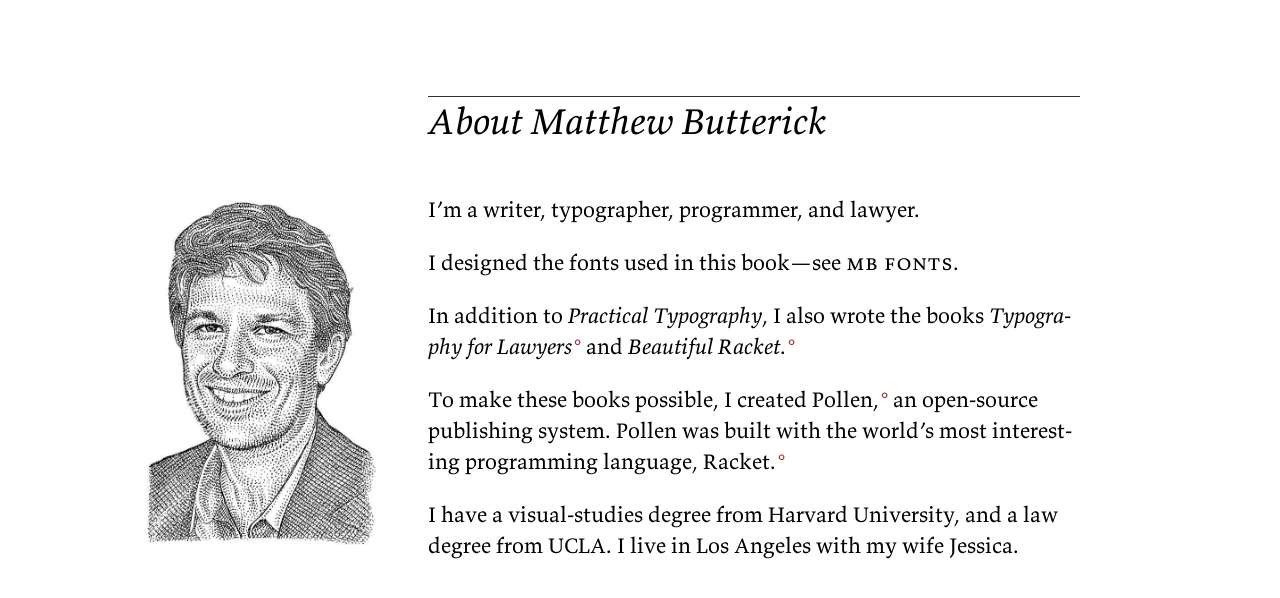

--- FILE ---
content_type: text/html
request_url: https://practicaltypography.com/about-matthew-butterick.html
body_size: 1713
content:
<!DOCTYPE html>

<html lang="en">
  <head>
  <meta charset="UTF-8" />
  <meta name="viewport" content="width=device-width, initial-scale=1.0">
  <meta name="format-detection" content="telephone=no">


  <script type="text/javascript" src="/functions.js"></script>


<script>var clicky_site_ids = clicky_site_ids || []; clicky_site_ids.push(101120953);</script>
<script async src="//static.getclicky.com/js"></script>
<meta content="About Matthew Butterick | Butterick’s Practical Typography" name="title"/><meta content="Butterick’s Practical Typography" name="description"/><meta content="website" property="og:type"/><meta content="https://practicaltypography.com" property="og:url"/><meta content="About Matthew Butterick | Butterick’s Practical Typography" property="og:title"/><meta content="Butterick’s Practical Typography" property="og:description"/><meta content="https://practicaltypography.com/images/og-image.jpg?1767192901" property="og:image"/><meta content="summary_large_image" property="twitter:card"/><meta content="https://practicaltypography.com" property="twitter:url"/><meta content="@mbutterick" property="twitter:sitel"/><meta content="About Matthew Butterick | Butterick’s Practical Typography" property="twitter:title"/><meta content="Butterick’s Practical Typography" property="twitter:description"/><meta content="https://practicaltypography.com/images/og-image.jpg?1767192901" property="twitter:image"/>
<link rel="stylesheet" type="text/css" media="all" href="/styles.css" />
<link rel="stylesheet" type="text/css" media="all" href="/fonts/core-fonts.css" />
<title>About Matthew Butterick | Butterick’s Practical Typography</title>

<style type="text/css">
body.hidden { opacity: 0; }
</style>

</head>

<body id="body" class="hidden" body-text="true">
<div id="content"><div id="doc"><topic class="small">About Matthew Butterick</topic><aside><p class="image"><img src="images/mb-hedcut.jpg"/></p></aside><p>I’m a writer, ty­pog­ra­pher, pro­gram­mer, and <span class="no-hyphens">lawyer.</span></p><p>I de­signed the fonts used in this book—see <a class="xref" href="mb-fonts.html">MB fonts</a>.</p><p>In ad­di­tion to <em>Prac­ti­cal Ty­pog­ra­phy</em>, I also wrote the books <a href="https://typographyforlawyers.com"><em>Ty­pog­ra­phy for Lawyers</em></a> and <a href="https://beautifulracket.com"><em>Beau­ti­ful Racket</em>.</a></p><p>To make these books pos­si­ble, I cre­ated <a href="https://pollenpub.com">Pollen,</a> an open-source pub­lish­ing sys­tem. Pollen was built with the world’s most in­ter­est­ing pro­gram­ming lan­guage, <a href="https://racket-lang.org">Racket.</a></p><p>I have a vi­sual-stud­ies de­gree from Har­vard Uni­ver­sity, and a law de­gree from UCLA. I live in Los An­ge­les with my wife <span class="no-hyphens">Jessica.</span></p></div><a id="links"></a><div class="gap" style="height:1em"></div><ul class="children"></ul></div>


<a class="nav" href="acknowledgments.html"><div id="prev" class="side"></div></a>

<a class="nav" href="legal.html"><div id="next" class="side" ></div></a>

<div id="switcher" onmousedown="drag_switcher(event, this)">
<span class="switcher_icon" id="switcher_undock"><span class="tooltiptext">undock</span><span class="icon">&#xe128</span></span>

<span class="switcher_icon" id="switcher_move"><span class="tooltiptext">move</span><span class="icon">&#xe118</span></span>


<a class="font-change body-texter" id="heliotrope" onmousedown="event.stopPropagation()" onClick="handle_body_text_click(this)">Heliotrope</a>

<a class="font-change body-texter" id="equity" onmousedown="event.stopPropagation()" onClick="handle_body_text_click(this)">Equity</a>

<a class="font-change body-texter" id="valkyrie" onmousedown="event.stopPropagation()" onClick="handle_body_text_click(this)">Valkyrie</a>

<a class="font-change body-texter" id="century-supra" onmousedown="event.stopPropagation()" onClick="handle_body_text_click(this)">Century Supra</a>

<a class="font-change body-texter" id="concourse" onmousedown="event.stopPropagation()" onClick="handle_body_text_click(this)">Concourse</a>

<a class="font-change body-texter" id="triplicate" onmousedown="event.stopPropagation()" onClick="handle_body_text_click(this)">Triplicate</a>

<span class="switcher_icon" id="switcher_info" onmousedown="event.stopPropagation()" onClick="handle_font_info_click(this)"><span class="tooltiptext">buy font</span><span class="icon">&#xe085</span></span>
<span class="switcher_icon" id="switcher_hide" onmousedown="event.stopPropagation()" onclick="move_switcher_inside_toolbar()"><span class="tooltiptext">close</span><span class="icon">&#xe043</span></span>
</div>

<div id="toolbar" class="">

<div id="navtable">

<div>
<a class="box-link" href="acknowledgments.html"><span class="arrow">←</span>&nbsp;Acknowledgments</a>
</div>

<div class="center">
<a class="box-link" href="/">top</a>
</div>



<div>
<a class="box-link" href="legal.html">Legal&nbsp;<span class="arrow">→</span></a></div>

</div></div> 
</body>
</html>

<!-- © 2010–25 Matthew Butterick -->
<!-- built on Wednesday, December 31st, 2025 6:55:01am -->



--- FILE ---
content_type: text/css
request_url: https://practicaltypography.com/styles.css
body_size: 5227
content:
html { font-size: 2.4vw; }
@media all and (min-width:1000px) { html { font-size: 24px; } }
@media all and (max-width:520px) { html{ font-size: 18px; } }

/* body text base styles */
/* also see adjustments for topic.small emphasis */

.body-text_equity {
    font-family: equity-text;
    line-height: 1.4;
    font-size: 0.98rem;
    font-variant-numeric: oldstyle-nums;
}

.body-text_century-supra {
    font-family: century-supra-text;
    line-height: 1.46;
    font-size: 0.93rem;
    font-variant-numeric: oldstyle-nums;
}

.body-text_valkyrie {
    font-family: valkyrie-text;
    line-height: 1.45;
    font-size: 0.91rem;
    font-variant-numeric: oldstyle-nums;
}

.body-text_concourse {
    font-family: concourse-text;
    line-height: 1.35;
    font-size: 1rem;
}

.body-text_heliotrope {
    font-family: heliotrope-text;
    line-height: 1.42;
    font-size: 0.96rem;
}

.body-text_hermes-maia {
    font-family: hermes-maia-text;
    line-height: 1.52;
    font-size: 0.88rem;
}

.body-text_triplicate {
    font-family: triplicate-text;
    line-height: 1.45;
    font-size: 0.85rem;
    font-feature-settings: "ss01"; /* triplicate poly feature */
}

.body-text_equity .small-caps,
.body-text_equity sig,
.body-text_equity .subhead,
.body-text_equity .howto-name,
.body-text_equity a.xref {
    font-family: equity-caps;
}

.body-text_valkyrie .small-caps,
.body-text_valkyrie sig,
.body-text_valkyrie .subhead,
.body-text_valkyrie .howto-name,
.body-text_valkyrie a.xref {
    font-family: valkyrie-caps;
}

.body-text_century-supra .small-caps,
.body-text_century-supra sig,
.body-text_century-supra .subhead,
.body-text_century-supra .howto-name,
.body-text_century-supra a.xref {
    font-family: century-supra-caps;
}

.body-text_concourse .small-caps,
.body-text_concourse sig,
.body-text_concourse .subhead,
.body-text_concourse .howto-name,
.body-text_concourse a.xref {
    font-family: concourse-caps;
}

.body-text_heliotrope .small-caps,
.body-text_heliotrope sig,
.body-text_heliotrope .subhead,
.body-text_heliotrope .howto-name,
.body-text_heliotrope a.xref {
    font-family: heliotrope-caps;
}

.body-text_hermes-maia .small-caps,
.body-text_hermes-maia sig,
.body-text_hermes-maia .subhead,
.body-text_hermes-maia .howto-name,
.body-text_hermes-maia a.xref {
    font-family: hermes-maia-caps;
}

.body-text_triplicate .small-caps,
.body-text_triplicate sig,
.body-text_triplicate .subhead,
.body-text_triplicate .howto-name,
.body-text_triplicate a.xref {
    font-family: triplicate-caps;
    /* no poly feature here */
}

* {
    margin: 0;
    padding: 0;
}

li { column-break-inside: avoid;
break-inside: avoid-column;

}


html {
    height: 100%;
}

body {
    margin-left:auto;
    margin-right:auto;
    width: 100%;
    max-width: 1000px;
    min-height: 100%;
    position: relative; z-index: -10000; -webkit-font-smoothing: subpixel-antialiased; /* corrects safari rendering */
}

div#content { /* wraps both main and subnavigation */
    padding: 3rem 0 18rem 0;
    margin-left: 12rem;
    margin-right: 2.5rem;
}

@media all and (max-width:520px) {
    div#content {
        margin: 1.5rem;
        padding: 0;
    }
}


topic {
    display: block;
    font-family: "advocate-c41";
    font-size: 2.3rem; text-transform: uppercase;
    letter-spacing: 0.02em;
    font-style: normal;
    line-height: 1.1;
    margin-top: 1rem;
    margin-bottom: 2rem;
    border-top: 1px solid #333;
    padding-top: 0.02em;
    hyphens: none;
}

topic.small {
    font-family: inherit;
    font-size: 170%; letter-spacing: inherit;
    text-transform: inherit;
    font-style: italic;
    padding-top: 0.1em;
    padding-bottom: 0.15em;
}

.body-text_hermes-maia topic.small,
.body-text_concourse topic.small {
    font-style: normal;
    font-weight: bolder;
    color: #333;
}

topic.commentary {
    font-size: 2.1rem;
    border-top: none;
    border-bottom: 1px solid black;
    padding-bottom: 0.75rem;
    line-height: 1;
    margin-bottom: 0.6rem;
}

topic.dmb {
  font-family: advocate-c53;
  font-style: normal;
  text-transform: uppercase;
  font-size: 1.7rem;
}

topic.dmb:after{
    content: "designed by Matthew Butterick";
    font-size: 50%;
    margin-left: 1rem;
}


title-block topic {
font-family: inherit;
text-transform: inherit;
letter-spacing: inherit;
font-size: 125%;
line-height: 1.10;
border-bottom: inherit;
margin-top: 0rem;
margin-bottom: 0.8rem;
font-weight: bolder;
border-top: 0;
padding-top: 0;
}

topic + p {
font-size: 115%;
}


pronunciation {
font-family: "concourse-t3";
}

sig {
display: block;
text-align: right;
text-transform: lowercase;
font-feature-settings: 'c2sc' 1;

margin-bottom: 5em;
margin-right: 0.5rem; }





div.qa {
    border-top: 2px solid black;
    padding-top: 1.5rem;
    padding-left: 2.5rem;
    text-indent: -2.5rem; /* first-line "outdent" */
}

.qa p {
    font-family: heliotrope-t8;
    font-size: 140%;
    line-height: 1.25;
    width: 80%;
}

.qa p.q {
    margin-bottom: 0.5em;
}

.qa .q:before,
.qa .a:before {
    /* make it a block equal in width to outdent */
    /* so it pushes first line back into alignment with text block */
    display: inline-block;
    width: 2.5rem;

    /* position it on left edge of box */
    position: relative;
    left: 2.5rem;
}

.qa .q:before {
    content: "Q.";
}

.qa .a:before {
    content: "A.";
}


aside p {
font-family: "heliotrope-t3";
font-size: 0.83rem;
line-height: 1.4;
color: #667;
letter-spacing: 0.015em;
hyphens: none;
font-feature-settings: "liga";
}

.no_onum {
    font-variant-numeric: normal;
}


title-block, aside {
display: block;
float: left;
position: absolute;
margin-left: 0;
left: 2.5rem;
width: calc(2.5rem * 3);
text-align: right;
list-style-type: none;
clear:both; margin-bottom: 1rem; font-variant-numeric: normal;
}

@media all and (min-width:1200px) {
    aside {
        left : 0;
        width: calc(2.5rem * 4);
    }
}

@media all and (max-width:520px) {
    title-block, aside { float: inherit;
    position: inherit;
    width: 100%;
    text-align: left;}

    aside {
        background: #fefefe;
        padding: 0.3rem 0.5rem;
        width: 90%;
        border: 1px solid #ccc;
        border-left: 3px solid #ccc;
    }

    aside > p:last-child {
        margin-bottom: 0;
    }
}

title-block {
margin-bottom: 2em;
border-top: solid 3px #333;
padding-top: 5px;
}


p.deck {
    font-size: 115%;
    font-weight: bolder;
    line-height: 1.25;
    hyphens: none;
    padding-top: 0.25rem;
    padding-bottom: 0.25rem;
}

stressed {
font-weight: bolder;
}

book, first-use, phrase {
font-style: italic;
}




short-rule {
display: block;
font-size: 100%;
line-height: 1.25;
font-style: italic;
hyphens: none;
}


p, li {
margin-bottom: 1em;
}





.indented, .book-description {
display: block;
margin-bottom: 1em;
line-height: 1.35;
margin-left: 2.5rem; }

ol {
    counter-reset: foobar;
}

ol li, ul li {
    margin-left: 2.5rem; list-style: none;
}


ol li:before {
    counter-increment: foobar;
    content: counter(foobar);
    font-family: "concourse-t3-index";
    font-size: 1.10rem;
    position: absolute;
    margin-left: -2.5rem;
}

ul li:before {
    content: "•";
    position: absolute;
    margin-left: -2.5rem;
}


ul.children { font-size: 95%;
column-count: 2;
column-gap: 2.5rem;

list-style-type: none;
}

ul.children li {
    margin-left: 2em;
}

ul.children li:before {
    margin-left: -2em;
    padding-right: 1.5em;
    position: static; /* because they're in columns */
}

@media all and (max-width:520px) {
ul.children {
font-size: 100%;
column-count: 1;
column-gap: 2em;

}
}



ul.children li {
margin-bottom: 0;
padding-bottom: 1em;

}

.font-alternatives {
    margin-bottom: 1.5rem;
}

.font-alternatives ul { list-style-type: none;
}

.font-alternatives ul li {
    margin-left: 0;
}

.font-alternatives ul li:before {
    content: none;
}

.font-alternatives img {
    padding : 0;
    margin: 0;
}

aside phrase, aside first-use {
font-weight: bolder;
font-style: normal;
}


aside em{
font-weight: bolder;
font-style: normal;
letter-spacing: 0px;
}

aside img {
    margin-bottom: 0.25em;
}

run-in {
text-transform: lowercase;
padding-right: 0.4em;
font-family: "heliotrope-c6";
}


glyph {
margin-left: 0.2em;
margin-right: 0.2em;
position: relative;
bottom: -0.0em;
font-weight: bolder;
}

glyph.straight-quote-glyph {
font-family: "concourse-t3";
}


table { margin-bottom: 1.5em;
border-collapse: collapse;
width: 95%;
}

table.shortcut {
font-size: 0.9rem;
font-variant-numeric: normal;
}

table.shortcut td {
    line-height: 1.3;
}

table tr + tr {
border-top: 1px solid #ccc;
}
table td + td {
border-left: 1px solid #ccc;
}


table td {
padding: 0.4em;
text-align: center;
hyphens: none;
}

table th {
font-family: "concourse-c4";
font-weight: normal;
text-transform: lowercase;
font-size: 95%;
padding: 0.3rem 0.5rem ;
line-height: 1.05;
}

table.shortcut glyph {
    font-size: 1.8rem;
    line-height: .70;
    top: 0.0rem;
}


.instruction {
    font-family: "heliotrope-t3";
    font-style: italic;
}

.instruction glyph {
    font-style: normal;
    font-weight: normal;
}

p.example {
    margin-top: 1.5rem;
    margin-bottom: 1.5rem;
}

p.example + p.example {
    margin-top: 0rem;
}

table.example {
    width: auto;
    margin-left: 2.5rem;
    margin-bottom: 1.2rem;
    border-collapse: collapse;
    line-height: 1.2;
    font-size: 1rem;
}

.btw table.example {
    margin-left: 0; }

table.example tr + tr {
    border-top: 0;
}

table.example td {
    text-align: left;
    vertical-align: baseline;
    padding: 0.4rem 1rem 0.4rem 0;

}

table.example td + td {
    border-left: 0px solid #ccc; }


example-text { margin-left: 0rem;
    white-space: nowrap;
    font-family: "concourse-t2";
    font-variant-numeric: normal;
}

example-text strong {
    font-family: "concourse-t3";
    font-weight: bolder;
}

example-caption {
    font-family: "concourse-c4";
    text-transform: lowercase;
    margin-left: 0.5rem;
    font-size: 0.9rem;
}

spacing-sample {
    display: block;
    margin-left: 2rem;
}

img {
width: 100%;
}


image-caption {
display: block;
font-family: "concourse-c4";
text-transform: lowercase;
}



.howto, .font-details, reader-note {
display: block;
margin-top: 1.5rem;
margin-bottom: 1.5rem;
background: #fcfcfc;
background: radial-gradient(circle at center, #ffffff 17%, #fcfcfc 100%);

padding: 1rem 1rem calc(1rem / 2) 1rem;
border-top: 1px solid #ccc;
border-bottom: 1px solid #ccc;
font-variant-numeric: normal;
}



.howto > p {
    display: flex;
    align-items: baseline;
    margin-left: 0;
    line-height: 1.2rem;
}

.howto program {
    font-family: "heliotrope-caps";
    text-transform: lowercase;
font-feature-settings: 'c2sc' 1;
;
    font-size: 1rem;
    min-width: 4rem;
    max-width: 4rem;
}

.howto instruction {
    font-family: "heliotrope-t3";
    font-size: 0.9rem;
    line-height: 1.35;
    font-style: italic;
    border-left: 1px solid #ccc;
    padding-left: 0.5rem;
    margin-left: 3rem;
}

.howto instruction code {

}


@media all and (max-width:520px) {
    .howto > p {
        margin-left: 0;
    }
}


.subhead, .howto-name {
text-transform: lowercase;
text-transform: lowercase;
font-feature-settings: 'c2sc' 1;

display: block;
font-weight: bolder;
margin-bottom: 0.8rem;

}

.subhead {
    margin-bottom: 0.4rem;
    margin-top: 1.4rem;
    line-height: 1.3;
}




.btw {
display:block;
margin-top: 2em;
}

.btw-title {
display: block;
text-align: center;
font-family: "concourse-t3";
font-size: 0.8rem;
text-transform: uppercase;
font-feature-settings: 'case' 1;

font-weight: bolder;
letter-spacing: 2px;
margin-bottom: 1em;
padding-bottom: 0.6em;
border-bottom: 4px double #ccc;
margin-left: 25%;
margin-right: 25%;

}

.btw li {
list-style: none;
margin-left: 1.35rem;
padding-left: 1.15rem; margin-bottom: 0.7em;
font-size: 95%; }

.btw li:before {
font-family: "concourse-t3-index";
content: "•"; float:left;
margin-left: -2.5rem;
margin-top: 0.1rem;
}



task {
display:block;
margin-left: 2rem;
margin-bottom: 1rem;
line-height: 1.40;
}

task li {
margin-bottom: 0.7em;
font-size: 0.9rem;
font-family: "concourse-t3";
}



ui {
font-style: normal;
hyphens: none;
}

ui:before {
    content: "‹";
    margin-left: 0.1rem;
    margin-right: 0.1rem;
}

ui:after {
    content: "›";
    margin-left: 0.1rem;
    margin-right: 0.1rem;
}



a {
text-decoration: none;
color: inherit;
transition-property: background;
transition-duration: 0.2s;

}


div.nav a:active div { background: #fdfdfd;
}

a:active { color: #777; }



a:after {
    position: relative;
    content: "\FEFF°";
    margin-left: 0.10em;
    font-size: 90%;
    top: -0.10em;
    color: #933;
    font-feature-settings: "caps";
    font-variant-numeric: normal;
}


a[name]:after{ content: none;
}

a.no-symbol-before:hover {
    background: none;
}

a.no-symbol-before:after {
    content: none;
}


.type-specimen img { display: block;
    border: 1px solid #ddd;
    margin-bottom: 1em;
}

.type-specimen a:after{
    content: none;
}


div > a:after, a.xref:after,
a.sample-document:after {
    content: none;
}


a.xref {
text-transform: lowercase;
font-feature-settings: 'c2sc' 1;

font-style: normal;
hyphens: none;
}

a:hover {
background: #fbf3f3;
transition-property: background;
transition-duration: 0.2s;

border-radius: 8px;
}

.toc a, .toc a:hover {
transition-property: background;
transition-duration: 0s;

}


p.image a img {
    border: 1px solid gray;
}


p.image a:hover img {
    background: none;
    outline: 1px solid gray;
}

.subhead > a:hover {
    background: none;
}

.subhead > a:hover:after {
    margin-left: 0.10em;
    color: #999;
    content: " #";
    position: relative;
    top: -0.08em;
}



.font-alternatives p.image {
    margin-bottom: 0;
}

.font-alternatives a {
    display: block; }

.font-alternatives a img { border: 0;
}

.font-alternatives a:hover { background: none;
}

.font-alternatives a:hover img { outline: 0px solid gray;
}

.font-alternatives a:hover .fontname { background: #fbf3f3;
    transition-property: background;
transition-duration: 0.2s;

    border-radius: 8px;
}

.font-alternatives a .fontname {
    transition-property: background;
transition-duration: 0.2s;

}

a.sample-document img {
    margin-top: 1rem;
}

a.sample-document:hover {
    background: none;
}


p.faq-question{
font-style: italic;
margin-bottom: 0.2em;
}

p.faq-answer{
margin-left: 2em;
margin-bottom: 1em;
display:block;
}

p.faq-answer-source{
display:block;
margin-left: 2em;
margin-bottom: 1em;
position: relative;
top: -0.5em;
}

system-font-list {
    font-family: "concourse-t3";
    font-variant-numeric: normal;
    display: block;
    font-size: 0.9rem;
    margin-left: 0;
    margin-top : 2rem;
    margin-bottom : 2rem;
}

system-font-items{
    display: block;
    column-count: 3;
column-gap: 2.5rem;

}

@media all and (max-width:520px) {
    system-font-items{
        display: block;
        column-count: 1;
column-gap: 2.5rem;

    }

    system-font-list {
        font-size: 1rem;
        margin-left: 0;
    }

}

system-font-list em {
    font-style: normal;
    font-weight: bolder;
}


monospaced, monospaced-full-size, code {
font-family: triplicate-text;
font-style: normal; font-weight: normal; font-size: 0.85rem;
font-variant-numeric: normal;
}

code {
font-family: "triplicate-code";
font-size: 95%;
hyphens: none;;
padding: 0 0.2em;
}

monospaced-full-size {
font-size: 100%; }

table.buy-table {
    width: 100%;
    margin-top: 1.5rem;
    font-size: 1rem;
}


table.buy-table td {
    padding: 0;
    height: 3.5rem;
    border: 0;
}

table.buy-table .bundle-row {
    background: #fafafa;
    color: black;
    font-family: concourse-c4;
}

table.buy-table .bundle-row td {
    padding: 0;
    padding-bottom: 0.1em;
    height: auto;
    border: 0;
}

a.specimen, table.buy-table td a, a.direct-payment, .stripe-button {
    height: 100%;
    width: 100%;
    background: #a33;
    color: white;
    padding: 0.3em 0.7em;
    border-radius: 1em;
    font-family: concourse-caps;
    letter-spacing: 0;
    text-transform: uppercase;
font-feature-settings: 'case' 1;
;
    font-variant-numeric: normal;
}


a.specimen:hover, table.buy-table td a:hover, a.direct-payment:hover, .stripe-button:hover {
    background: #e33;
    text-decoration: none;
}

a.specimen:active, table.buy-table td a:active, a.direct-payment:active, .stripe-button:active {
    background: #ccc;
}


a.specimen:after, table.buy-table a:after, a.direct-payment:after, .stripe-button:after {
    content: none;
}



.mb-font-specimen {
font-size:1.45rem;
line-height:1.20;
white-space:nowrap;
user-modify: read-write;
outline-style: none;
;
}

.font-details, reader-note{ padding-top: 0.5rem;
    font-family: heliotrope-text;
    font-size: 0.8rem;
}

.font-details p, reader-note p{
    margin: 0;
    line-height: 1.40;
}

.font-details p+p, reader-note p+p {
    margin-top: 1em;
}


.editable {
user-modify: read-write;
outline-style: none;
;
}




dquo-open-push, squo-open-push {
    display: initial; }

dquo-open-push {
    margin-right: 0.5em;
}

dquo-open-pull {
    margin-left: -0.5em;
}

squo-open-push {
    margin-right: 0.25em;
}

squo-open-pull {
    margin-left: -0.25em;
}


/* special handling of pushes & pulls in aside */
aside dquo-open-push, aside squo-open-push {
    display: initial;
}

aside dquo-open-push,
aside dquo-open-pull,
aside squo-open-push,
aside squo-open-pull {
    margin-right: initial;
    margin-left: initial;
}

/* but unclear how to get hanging to happen on right */
/*
aside dquo-close-push {
    display: inline-block;
}

aside dquo-close-push {
    margin-right: -0.5em;
}

aside dquo-close-pull {
    margin-left: 0.5em;
}
*/

.arrow {
    font-family: "concourse-t3";
}








.box-link, .font-change {
    color: #999;
    cursor: pointer;
    padding: 0.3em;
    background: white;
}


.font-change {
    display: inline-block;
    padding: 0.2em;
}


.font-change:hover, .font-change.active {
    color: black;
}



.box-link {
    display: block;
    padding-top: 0.5em;
    padding-bottom: 1em;
    height: 100%;
    vertical-align: inherit;
}


#navtable > div:hover { background-color: #f0f0f0;
    background: #fcf5f5;
background: radial-gradient(circle at top, #ffffff 5%, #fcf5f5 100%);

}

.box-link:hover{
    color: black;
    opacity: 1;
    text-decoration: none;
    background-color: inherit; }


a.nav {
    color: white;
}

a.nav:after {
    content : none;
}


#prev {
    left: 0;
    border-left: 1rem solid white;
}

#prev:hover {
    border-left-color: #fcf6f6;
}

#next {
    right: 0;
    border-right: 1rem solid white;
}
#next:hover {
    border-right-color: #fcf6f6;
}

.side {
    top: 0;
    bottom: 0;
    width: 5rem;
    z-index: -1000;;
    transition-property: border-color;
transition-duration: 0.2s;

    border: solid 0px grey;
    position: fixed;
}



 
#toolbar, #switcher {
    margin: auto;
    left: 2.5rem;
    right: 2.5rem;
    max-width: 1000px;
    font-size: 0.9rem;
    font-family: heliotrope-caps;
    line-height: 1.25;
    font-feature-settings: "c2sc";
    /* user-select needs a browser prefix */
    -webkit-user-select: none;
    -moz-user-select: none;
    -ms-user-select: none;
    user-select: none;

}

#toolbar {
    clear: both;
    position: fixed;
    bottom: 0;
    visibility: hidden;
    opacity: 0;
    background: white;
    }

#toolbar.collapsed {
    display: none;
}

#toolbar.visible {
    visibility: visible;
    opacity: inherit;
}


#switcher {
    background: white;
    cursor: pointer;
    border: 1px solid white;
    box-sizing: border-box;
    padding: 0.10em 0.25em 0.15em 0.25em;
    transition-property: opacity;
transition-duration: 0.2s;
;
}

@media all and (max-width:520px) {

    #toolbar {
        min-width: inherit;
        padding-left: 1rem;
        padding-right: 1rem;
        position: static;
    }

    #switcher {
        left: 1rem;
        right: 1rem;
    }
}

.switcher_icon {
    display: inline-block;
    position: relative;
    top: -0.04em;
    font-family: feather;
    font-size: 85%;
    color: gray;
}

.switcher_icon:hover {
    color: inherit;
}

.tooltiptext {
    display: flex;
    align-items: center; /* center vertically */
    justify-content: center; /* center horizontally */
    visibility: hidden;
    opacity: 0;
    background-color: #555;
    color: #fff;
    text-align: center;
    font-family: concourse-caps;
    border-radius: 0.25rem;
    box-sizing: border-box;
    position: absolute;
    width: 4rem;
    left: -1.6rem;
    bottom: 160%;
    height: 1.6rem;
    z-index: 1;
    transition: opacity 0.3s;
}

.tooltiptext::after { 
    content: "";
    position: absolute;
    box-sizing: border-box;
    top: 100%;
    left: 50%;
    margin-left: -.25rem;
    border-width: .25rem;
    border-style: solid;
    border-color: #555 transparent transparent transparent;
}

.switcher_icon:hover .tooltiptext,
#switcher.dragging #switcher_move .tooltiptext {
    visibility: visible;
    opacity: 1;
}

#switcher.dragging #switcher_move {
    color: inherit;
}

#switcher.detached {
    position: fixed;
    z-index: 1000;
    border: 1px solid gray;
    box-shadow: 2px 2px;
}

#switcher_hide {
    visibility: hidden;
    opacity: 0;
}

#switcher.detached #switcher_undock, #switcher_move {
    display: none;
}

#switcher.detached #switcher_move {
    display: inline-block;
}

#switcher_undock,
#switcher_move,
#switcher.detached #switcher_hide {
    visibility: visible;
    margin: auto 0.2em;
}

#switcher.detached #switcher_hide {
    opacity: 1;
}

#navtable {
    display: flex;
    flex-wrap: nowrap;
    opacity: 1;
    z-index: 1;
    border-top: 1px solid gray;
    height: 3.5rem;
}


@media all and (max-width:520px) {
    #navtable {
        flex-wrap: wrap;
        height: auto;
        font-size: 100%;
    }
}


#navtable > div:first-child, #navtable > div:last-child {
     width: 50%;
     flex-grow: 1;
}

@media all and (max-width:520px) {
    #navtable > div:first-child, #navtable > div:last-child {
     width: 100%;
     flex-grow: 0;
    }
}


@media all and (max-width:520px) {
    #navtable > div.center {
     flex-grow: 1;
    }
}


#navtable > div:first-child a {
    padding-right: 1em;
    text-align: left;
}

#navtable > div.center a {
    padding-left: 1em;
    padding-right: 1em;
    text-align: center;
}

#navtable > div:last-child a {
    padding-left: 1em;
    text-align: right;
}

#navtable > div+div {
    border-left: 1px solid rgba(100, 100, 100, 0.3);
}


@media all and (max-width:520px){
    #navtable > div+div {
        border-left: 0;
        border-top: 1px solid gray;
    }
    .center + .center {
        border-left: 1px solid gray;
    }
}


#navtable li:first-child .box-link {
    padding-right: 1em;
}
#navtable li:last-child .box-link {
    padding-left: 1em;
}



/* internet explorer hider */

.ie {
    display: none;
}



--- FILE ---
content_type: text/css
request_url: https://practicaltypography.com/fonts/equity-light.css
body_size: 212745
content:
@font-face {
font-family: equity-text;
font-style: normal;
font-weight: normal;
font-stretch: normal;
font-display: auto;
src: url('[data-uri]') format('woff2');
}

@font-face {
font-family: equity-text;
font-style: italic;
font-weight: normal;
font-stretch: normal;
font-display: auto;
src: url('[data-uri]') format('woff2');
}

@font-face {
font-family: equity-text;
font-style: normal;
font-weight: bold;
font-stretch: normal;
font-display: auto;
src: url('[data-uri]') format('woff2');
}

@font-face {
font-family: equity-text;
font-style: italic;
font-weight: bold;
font-stretch: normal;
font-display: auto;
src: url('[data-uri]') format('woff2');
}

@font-face {
font-family: equity-caps;
font-style: normal;
font-weight: normal;
font-stretch: normal;
font-display: auto;
src: url('[data-uri]') format('woff2');
}

@font-face {
font-family: equity-caps;
font-style: normal;
font-weight: bold;
font-stretch: normal;
font-display: auto;
src: url('[data-uri]') format('woff2');
}

--- FILE ---
content_type: text/css
request_url: https://practicaltypography.com/fonts/valkyrie-light.css
body_size: 209008
content:
@font-face {
font-family: valkyrie-text;
font-style: normal;
font-weight: normal;
font-stretch: normal;
font-display: auto;
src: url('[data-uri]') format('woff2');
}

@font-face {
font-family: valkyrie-text;
font-style: italic;
font-weight: normal;
font-stretch: normal;
font-display: auto;
src: url('[data-uri]') format('woff2');
}

@font-face {
font-family: valkyrie-text;
font-style: normal;
font-weight: bold;
font-stretch: normal;
font-display: auto;
src: url('[data-uri]') format('woff2');
}

@font-face {
font-family: valkyrie-text;
font-style: italic;
font-weight: bold;
font-stretch: normal;
font-display: auto;
src: url('[data-uri]') format('woff2');
}

@font-face {
font-family: valkyrie-caps;
font-style: normal;
font-weight: normal;
font-stretch: normal;
font-display: auto;
src: url('[data-uri]') format('woff2');
}

@font-face {
font-family: valkyrie-caps;
font-style: normal;
font-weight: bold;
font-stretch: normal;
font-display: auto;
src: url('[data-uri]') format('woff2');
}

--- FILE ---
content_type: text/css
request_url: https://practicaltypography.com/fonts/century-supra-light.css
body_size: 204340
content:
@font-face {
font-family: century-supra-text;
font-style: normal;
font-weight: normal;
font-stretch: normal;
font-display: auto;
src: local("CenturySupraT3"), url('[data-uri]') format('woff2');
}

@font-face {
font-family: century-supra-text;
font-style: italic;
font-weight: normal;
font-stretch: normal;
font-display: auto;
src: local("CenturySupraT3-Italic"), url('[data-uri]') format('woff2');
}

@font-face {
font-family: century-supra-text;
font-style: normal;
font-weight: bold;
font-stretch: normal;
font-display: auto;
src: local("CenturySupraT3-Bold"), url('[data-uri]') format('woff2');
}

@font-face {
font-family: century-supra-text;
font-style: italic;
font-weight: bold;
font-stretch: normal;
font-display: auto;
src: local("CenturySupraT3-BoldItalic"), url('[data-uri]') format('woff2');
}

@font-face {
font-family: century-supra-caps;
font-style: normal;
font-weight: normal;
font-stretch: normal;
font-display: auto;
src: local("CenturySupraC3"), url('[data-uri]') format('woff2');
}

@font-face {
font-family: century-supra-caps;
font-style: normal;
font-weight: bold;
font-stretch: normal;
font-display: auto;
src: local("CenturySupraC3-Bold"), url('[data-uri]') format('woff2');
}

--- FILE ---
content_type: text/css
request_url: https://practicaltypography.com/fonts/hermes-maia-light.css
body_size: 191047
content:
@font-face {
font-family: hermes-maia-text;
font-style: normal;
font-weight: normal;
font-stretch: normal;
font-display: auto;
src: url('[data-uri]') format('woff2');
}

@font-face {
font-family: hermes-maia-text;
font-style: italic;
font-weight: normal;
font-stretch: normal;
font-display: auto;
src: url('[data-uri]') format('woff2');
}

@font-face {
font-family: hermes-maia-text;
font-style: normal;
font-weight: bold;
font-stretch: normal;
font-display: auto;
src: url('[data-uri]') format('woff2');
}

@font-face {
font-family: hermes-maia-text;
font-style: italic;
font-weight: bold;
font-stretch: normal;
font-display: auto;
src: url('[data-uri]') format('woff2');
}

@font-face {
font-family: hermes-maia-caps;
font-style: normal;
font-weight: normal;
font-stretch: normal;
font-display: auto;
src: url('[data-uri]') format('woff2');
}

@font-face {
font-family: hermes-maia-caps;
font-style: normal;
font-weight: bold;
font-stretch: normal;
font-display: auto;
src: url('[data-uri]') format('woff2');
}

--- FILE ---
content_type: application/javascript
request_url: https://practicaltypography.com/functions.js
body_size: 3403
content:
// prepend polyfill needed for Edge
// Source: https://github.com/jserz/js_piece/blob/master/DOM/ParentNode/prepend()/prepend().md
// via https://developer.mozilla.org/en-US/docs/Web/API/ParentNode/prepend
(function (arr) {
  arr.forEach(function (item) {
    if (item.hasOwnProperty('prepend')) {
      return;
    }
    Object.defineProperty(item, 'prepend', {
      configurable: true,
      enumerable: true,
      writable: true,
      value: function prepend() {
        var argArr = Array.prototype.slice.call(arguments),
          docFrag = document.createDocumentFragment();

        argArr.forEach(function (argItem) {
          var isNode = argItem instanceof Node;
          docFrag.appendChild(isNode ? argItem : document.createTextNode(String(argItem)));
        });

        this.insertBefore(docFrag, this.firstChild);
      }
    });
  });
})([Element.prototype, Document.prototype, DocumentFragment.prototype]);

function clear_email_signup_field(field) {
  const old_value = field.value;
  field.value = "";

  function blur_handler(evt) {
    field.value = field.value || old_value;
    field.removeEventListener("blur", blur_handler);
  }

  field.addEventListener("blur", blur_handler);
}

const body_text_cookie = "bpt-body-text";
const font_palette_cookie = "bpt-font-palette";

const get_switcher = () => document.getElementById("switcher");
const get_toolbar = () => document.getElementById("toolbar");
const switcher_detached = () => get_switcher().classList.contains("detached");

function maybe_relocate_switcher() {
  const switcher = get_switcher();
  if ( ! (switcher && switcher_detached())) return;
  const switcher_bottom = switcher.getBoundingClientRect().bottom;
  if ( switcher_bottom > window.innerHeight - 150 ) {
    console.log(`relocating from ${switcher_bottom} to ${window.innerHeight}`);
    detach_switcher(window.innerHeight - 150);
  }
}

function move_switcher_inside_toolbar () {
  const toolbar = get_toolbar();
  const switcher = get_switcher();
  if ( ! (toolbar && switcher) ) return;
  set_cookie(font_palette_cookie, "false");
  switcher.classList.remove("detached");
  toolbar.prepend(switcher);
}

function detach_switcher(top) {
  const switcher = get_switcher();
  if ( ! switcher ) return;
  const switcher_top = switcher.getBoundingClientRect().top;
  switcher.style.top = `${top || switcher_top}px`;
  switcher.classList.add("detached");
  document.body.appendChild(switcher);
}

function drag_switcher(top_evt) {
  const switcher = get_switcher();
  if ( ! switcher ) return;
  console.log("drag started");
  const dragging_class = "dragging";
  switcher.classList.add(dragging_class);
  detach_switcher();

  function onMouseMove(evt) {
    const new_top = evt.clientY - top_evt.offsetY;
    if ( new_top > document.body.scrollHeight || new_top < 0 ) return; // ignore wackdoodle value
    switcher.style.top = `${set_cookie(font_palette_cookie, new_top)}px`;
  };

  function onMouseUp(evt) {
    switcher.classList.remove(dragging_class);
    document.removeEventListener("mousemove", onMouseMove);
    document.removeEventListener("mouseup", onMouseUp);
  };

  document.addEventListener("mousemove", onMouseMove);
  document.addEventListener("mouseup", onMouseUp);
}


function make_css_string(path, maybe_media) {
  return `<link rel="preload" as="style" type="text/css" media="${maybe_media || "all"}" href="${path}" />
  <link rel="stylesheet" type="text/css" media="${maybe_media || "all"}" href="${path}" />`
}

function get_platform_specific_css_string(family_in) {
  const family = family_in.toLowerCase();
  console.log(`loading platform-specific ${family} fonts`);
  if (navigator.appVersion.indexOf("Win")!=-1) {
    return make_css_string(`/fonts/${family}-heavy.css`);
  } else if (navigator.appVersion.indexOf("Mac")!=-1) {
      if (navigator.userAgent.match(/iPad/i) != null) {
          return make_css_string(`/fonts/${family}-light.css`, "only screen and (max-device-width: 1024px)");
          return make_css_string(`/fonts/${family}-heavy.css`, "only screen and (min-device-width: 768px) and (max-device-width: 1024px) and (-webkit-min-device-pixel-ratio: 2)");
      } else {
          return make_css_string(`/fonts/${family}-light.css`);
      }
  } else {
      return make_css_string(`/fonts/${family}-heavy.css`);
  }
  return ""
}

function get_body_text_css_string(family_in) {
  const family = family_in.toLowerCase();
  console.log(`loading ${family} font for body text`);
  return make_css_string(`/fonts/${family}-body-text.css`);
}

function get_browser_specific_css_string() {
  console.log(`loading browser-specific css patch`);
  var isFirefox = typeof InstallTrigger !== 'undefined';
  if (isFirefox) {
    return make_css_string("/firefox.css");
  }
  var isChromium = window.chrome,
      winNav = window.navigator,
      vendorName = winNav.vendor,
      isOpera = winNav.userAgent.indexOf("OPR") > -1,
      isIEedge = winNav.userAgent.indexOf("Edge") > -1,
      isIOSChrome = winNav.userAgent.match("CriOS");
  if(isChromium !== null && isChromium !== undefined && vendorName === "Google Inc." && isIEedge == false) {
     // is Google Chrome or Opera
    return make_css_string("/chrome.css");
  }

  var ua = window.navigator.userAgent;
   // IE 10
  // ua = 'Mozilla/5.0 (compatible; MSIE 10.0; Windows NT 6.2; Trident/6.0)';

  // IE 11
  // ua = 'Mozilla/5.0 (Windows NT 6.3; Trident/7.0; rv:11.0) like Gecko';

  // 'MSIE' key detects IE10 and before; 'Trident' key detects IE11
  if (ua.indexOf('MSIE ') > 0 || ua.indexOf('Trident/') > 0) {
    return make_css_string("/ie.css");
  }
  return ""
}

function set_cookie(cookie_name, value, maybe_days_until_expiration)
{
    const days_until_expiration = maybe_days_until_expiration || 30;
    const expiration_date = new Date();
    expiration_date.setDate(expiration_date.getDate() + days_until_expiration);
    const cookie_value = `${escape(value)}; expires=${expiration_date.toUTCString()}`;
    document.cookie = `${cookie_name}=${cookie_value}; path=/`;
    return value;
}

function get_cookie(cookie_name) {
    const cookie_kvs = {}
    document.cookie.split(';')
    .map(cp => {
      const [key, val] = cp.split('=');
      cookie_kvs[key.trim()] = val;
    })
    return cookie_kvs[cookie_name] || "";
}

function get_or_set_cookie(cookie_name, value, maybe_days_until_expiration) {
    return get_cookie(cookie_name)
        || set_cookie(cookie_name, value, maybe_days_until_expiration);
}

function set_body_text(new_family) {
  console.log(`setting body text to ${new_family}`);
  set_cookie(body_text_cookie, new_family);
  broadcast_style("body-text_" + new_family);
  Array.from(document.getElementsByClassName("body-texter"))
    .map(el => el.classList.remove("active"));
  document.getElementById(new_family).classList.add("active");
}

function handle_font_info_click(evt) {
  document.location = `${get_cookie(body_text_cookie)}.html`;
}

const max_scroll_height = () => document.body.scrollHeight;

function scroll_to_bottom() {
  console.log("scrolling to bottom");
  window.scrollTo(window.scrollX, max_scroll_height());
}

function handle_body_text_click(evt) {
  set_body_text(evt.id);
  if ( ! switcher_detached() ) { scroll_to_bottom(); }
}


const reveal_bottom_nav = function() {
    const toolbar = get_toolbar();
    if (! toolbar) return;
    const y_remaining = max_scroll_height() - (window.scrollY + window.innerHeight);
    const invisible_threshold = body.clientWidth * .175;
    const visible_threshold = body.clientWidth * .100;
    const new_opacity =
      y_remaining >= invisible_threshold ? 0
      : y_remaining <= visible_threshold ? 1
      : Math.pow( ((invisible_threshold - y_remaining)
        / (invisible_threshold - visible_threshold)), 2);
    toolbar.style.opacity = new_opacity;
    toolbar.classList[new_opacity > 0 ? "add" : "remove"]("visible")
};

const query_attribute = query => Array.from(document.querySelectorAll(`[${query}]`));

const get_styler_listeners = () => query_attribute("body-text");

function make_event(type, options) {
    const evt = new Event(type);
    Object.keys(options || {}).map(key => evt[key] = options[key]);
    return evt;
}

function broadcast_style(style) {
    get_styler_listeners()
    .map(el => el.dispatchEvent(make_event("restyle", {style})));
}

function jump_to_code() {
    // vestigial: to support TFL 1ed code page
    code_value = document.forms['codeform'].elements['codefield'].value;
    window.location.href = `http://typo.la/${code_value}`;
    return false;
}

const prefixOf = str => str.split("_")[0] + "_";

function prep_styler_listeners() {
    get_styler_listeners()
    .map(el => {
        el.addEventListener("restyle", evt => {
            const style = evt.style.toLowerCase();
            Array.from(el.classList)
                .filter(name => name.startsWith(prefixOf(style)))
                .map(name => el.classList.remove(name));
            el.classList.add(style.replace(/ /g, "_"));
        });
    });
    console.log("styler_listeners prepped");
}

// these want to run immediately, before `load` fires

const valid_fonts = ["equity", "valkyrie", "century-supra", "concourse", "hermes-maia", "triplicate", "heliotrope"];

valid_fonts.map(family => {
  document.write(get_platform_specific_css_string(family));
})

document.write(get_browser_specific_css_string());

window.addEventListener("load", event => {
  prep_styler_listeners();

  const default_families = ["century-supra", "valkyrie", "equity", "heliotrope"];
  const default_body_text_family = "valkyrie";
  const body_text_family = get_or_set_cookie(body_text_cookie, default_body_text_family);
  set_body_text(
      valid_fonts.includes(body_text_family) ?
      body_text_family :
      set_cookie(body_text_cookie, default_body_text_family));

  const palette_cookie = get_cookie(font_palette_cookie);
  const palette_top = palette_cookie && parseInt(palette_cookie);
  ( palette_top && palette_top > 0 ) ?
    detach_switcher(palette_top) : move_switcher_inside_toolbar();

  window.dispatchEvent(make_event("resize"));
  document.getElementById("body").classList.remove("hidden");
  document.getElementById("content").addEventListener("copy", (event) => {
    event.preventDefault();
    const selectedText = window.getSelection().toString();
    event.clipboardData.setData("text/plain", selectedText.replace(/\u00AD/g, ""));
  });
})

window.addEventListener("resize", reveal_bottom_nav);
window.addEventListener("resize", maybe_relocate_switcher);
window.addEventListener("scroll", reveal_bottom_nav);




